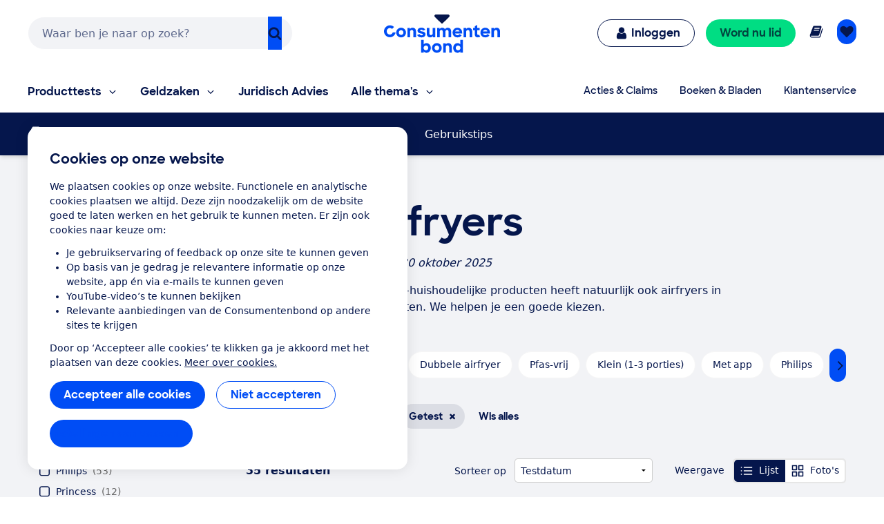

--- FILE ---
content_type: application/x-javascript;charset=utf-8
request_url: https://swa.consumentenbond.nl/id?d_visid_ver=5.5.0&d_fieldgroup=A&mcorgid=3C2215F354E783880A4C98A4%40AdobeOrg&mid=35107222775864695057037785813550078245&d_coppa=true&ts=1768794270158
body_size: -32
content:
{"mid":"35107222775864695057037785813550078245"}

--- FILE ---
content_type: image/svg+xml
request_url: https://res.cloudinary.com/cb-media/image/upload/cmsmedia/prod/binaries/content/gallery/cbhippowebsite/icons/appel.svg
body_size: 24
content:
<?xml version="1.0" encoding="UTF-8" standalone="no"?>
<svg xmlns="http://www.w3.org/2000/svg" viewBox="0 0 1010 1008">
  <path d="M666 899q-11 3-28 3t-55.5-16-58.5-16-25 1h-1q-23 3-57 17-46 19-78 11-54-10-109-92-39-59-58-119l1-.5 1-.5q-27-75-27-148 0-103 48-171 23-33 65-57v-1q34-21 84-21h1q34 0 62 9.5t36 11.5q0-19 3-38-14 0-37-2.5T369.5 239 303 171q-30-47-34-83V69q108 4 163 59 34 33 54 77 36-102 132-136l28 61q-16 5-38.5 21T570 186.5 543 241t-10 78q22-6 57.5-18t68.5-12h2q44 0 83 21l1 1q33 18 65 57l-1 1q49 68 49 171v-1q0 72-27 148l2 1q-21 64-59 119-54 82-108 92z" fill="currentColor"/>
</svg>


--- FILE ---
content_type: image/svg+xml
request_url: https://res.cloudinary.com/cb-media/image/upload/cmsmedia/prod/binaries/content/gallery/cbhippowebsite/icons/auto.svg
body_size: 53
content:
<?xml version="1.0" encoding="UTF-8" standalone="no"?>
<svg xmlns="http://www.w3.org/2000/svg" viewBox="0 0 1080 1008">
    
  <path d="M1080 108v648c0 20-16 36-36 36H936c0 79-64 144-144 144-79 0-144-65-144-144H432c0 79-64 144-144 144s-144-65-144-144H72c-20 0-36-16-36-36s16-36 36-36V486c0-20 11-47 25-61l112-112c14-14 41-25 61-25h90V108c0-20 16-36 36-36h648c20 0 36 16 36 36zM936 414V306c0-10-8-18-18-18H792V162c0-10-8-18-18-18H666c-10 0-18 8-18 18v126H522c-10 0-18 8-18 18v108c0 10 8 18 18 18h126v126c0 10 8 18 18 18h108c10 0 18-8 18-18V432h126c10 0 18-8 18-18zm-72 378c0-40-32-72-72-72s-72 32-72 72 32 72 72 72 72-32 72-72zM144 487v17h216V360h-89c-3 1-9 3-12 5L149 475c-2 3-4 9-5 12zm216 305c0-40-32-72-72-72s-72 32-72 72 32 72 72 72 72-32 72-72z" fill="currentColor"/>
  
</svg>


--- FILE ---
content_type: image/svg+xml
request_url: https://res.cloudinary.com/cb-media/image/upload/cmsmedia/prod/binaries/content/gallery/cbhippowebsite/icons/airfryer.svg
body_size: 387
content:
<?xml version="1.0" encoding="UTF-8" standalone="no"?>
<svg xmlns="http://www.w3.org/2000/svg" xmlns:xlink="http://www.w3.org/1999/xlink" style="enable-background:new 0 0 155.3512115 154.9501953;" version="1.1" viewBox="0 0 155.3512115 154.9501953" x="0px" xml:space="preserve" y="0px">
<g>
	<path d="M139.6988068,84.8047714c-2.6179962-30.1133804-21.0503693-64.328476-28.5600433-77.0754166   c-1.8913422-3.2085748-5.3170319-5.1265035-9.041481-5.1265035H82.8141861H72.4434433H53.160347   c-3.724453,0-7.1501427,1.9179287-9.0389519,5.1265035c-7.512207,12.7469473-25.9445782,46.9620399-28.5613174,77.0754166   H68.331604V78.302803c0-3.9991684,3.2433929-7.2412872,7.2412949-7.2412872c4.0004272,0,7.2412872,3.2421188,7.2412872,7.2412872   v6.5019684H139.6988068z M60.218071,50.6776657c-2.7332077,0-4.9499016-2.2160645-4.9499016-4.9499016V25.0673027   c0-2.7338409,2.2166939-4.9499035,4.9499016-4.9499035h30.7109146c2.7344742,0,4.9499054,2.2160625,4.9499054,4.9499035v20.6604614   c0,2.7338371-2.2154312,4.9499016-4.9499054,4.9499016H60.218071z" fill="currentColor"/>
	<path d="M82.8141861,92.6644821v15.9694443c0,3.9991684-3.24086,7.2412949-7.2412872,7.2412949   c-3.9979019,0-7.2412949-3.2421265-7.2412949-7.2412949V92.6644821H15.1207914   c0.4760008,32.3307114,23.0771751,44.5731735,30.0829964,47.5652695c1.2773552,0.5462646,2.6192703,0.7880554,4.0092964,0.7880554   h23.2303581h10.3707428h23.2303543c1.3900299,0,2.7319412-0.2417908,4.0105667-0.7880554   c7.0058136-2.9920959,29.606987-15.2345581,30.0817337-47.5652695H82.8141861z" fill="currentColor"/>
</g>
</svg>


--- FILE ---
content_type: text/javascript
request_url: https://consumentenbond-res.cloudinary.com/raw/upload/v1689076574/faas/assets/vendor/vue/vuex.esm-browser.prod.js
body_size: 8974
content:
/*!
 * vuex v4.1.0
 * (c) 2022 Evan You
 * @license MIT
 */
import { inject, effectScope, reactive, watch, computed } from 'vue';
import { setupDevtoolsPlugin } from '@vue/devtools-api';

var storeKey = 'store';

function useStore (key) {
  if ( key === void 0 ) key = null;

  return inject(key !== null ? key : storeKey)
}

/**
 * Get the first item that pass the test
 * by second argument function
 *
 * @param {Array} list
 * @param {Function} f
 * @return {*}
 */
function find (list, f) {
  return list.filter(f)[0]
}

/**
 * Deep copy the given object considering circular structure.
 * This function caches all nested objects and its copies.
 * If it detects circular structure, use cached copy to avoid infinite loop.
 *
 * @param {*} obj
 * @param {Array<Object>} cache
 * @return {*}
 */
function deepCopy (obj, cache) {
  if ( cache === void 0 ) cache = [];

  // just return if obj is immutable value
  if (obj === null || typeof obj !== 'object') {
    return obj
  }

  // if obj is hit, it is in circular structure
  var hit = find(cache, function (c) { return c.original === obj; });
  if (hit) {
    return hit.copy
  }

  var copy = Array.isArray(obj) ? [] : {};
  // put the copy into cache at first
  // because we want to refer it in recursive deepCopy
  cache.push({
    original: obj,
    copy: copy
  });

  Object.keys(obj).forEach(function (key) {
    copy[key] = deepCopy(obj[key], cache);
  });

  return copy
}

/**
 * forEach for object
 */
function forEachValue (obj, fn) {
  Object.keys(obj).forEach(function (key) { return fn(obj[key], key); });
}

function isObject (obj) {
  return obj !== null && typeof obj === 'object'
}

function isPromise (val) {
  return val && typeof val.then === 'function'
}

function partial (fn, arg) {
  return function () {
    return fn(arg)
  }
}

function genericSubscribe (fn, subs, options) {
  if (subs.indexOf(fn) < 0) {
    options && options.prepend
      ? subs.unshift(fn)
      : subs.push(fn);
  }
  return function () {
    var i = subs.indexOf(fn);
    if (i > -1) {
      subs.splice(i, 1);
    }
  }
}

function resetStore (store, hot) {
  store._actions = Object.create(null);
  store._mutations = Object.create(null);
  store._wrappedGetters = Object.create(null);
  store._modulesNamespaceMap = Object.create(null);
  var state = store.state;
  // init all modules
  installModule(store, state, [], store._modules.root, true);
  // reset state
  resetStoreState(store, state, hot);
}

function resetStoreState (store, state, hot) {
  var oldState = store._state;
  var oldScope = store._scope;

  // bind store public getters
  store.getters = {};
  // reset local getters cache
  store._makeLocalGettersCache = Object.create(null);
  var wrappedGetters = store._wrappedGetters;
  var computedObj = {};
  var computedCache = {};

  // create a new effect scope and create computed object inside it to avoid
  // getters (computed) getting destroyed on component unmount.
  var scope = effectScope(true);

  scope.run(function () {
    forEachValue(wrappedGetters, function (fn, key) {
      // use computed to leverage its lazy-caching mechanism
      // direct inline function use will lead to closure preserving oldState.
      // using partial to return function with only arguments preserved in closure environment.
      computedObj[key] = partial(fn, store);
      computedCache[key] = computed(function () { return computedObj[key](); });
      Object.defineProperty(store.getters, key, {
        get: function () { return computedCache[key].value; },
        enumerable: true // for local getters
      });
    });
  });

  store._state = reactive({
    data: state
  });

  // register the newly created effect scope to the store so that we can
  // dispose the effects when this method runs again in the future.
  store._scope = scope;

  // enable strict mode for new state
  if (store.strict) {
    enableStrictMode(store);
  }

  if (oldState) {
    if (hot) {
      // dispatch changes in all subscribed watchers
      // to force getter re-evaluation for hot reloading.
      store._withCommit(function () {
        oldState.data = null;
      });
    }
  }

  // dispose previously registered effect scope if there is one.
  if (oldScope) {
    oldScope.stop();
  }
}

function installModule (store, rootState, path, module, hot) {
  var isRoot = !path.length;
  var namespace = store._modules.getNamespace(path);

  // register in namespace map
  if (module.namespaced) {
    if (store._modulesNamespaceMap[namespace] && false) {
      console.error(("[vuex] duplicate namespace " + namespace + " for the namespaced module " + (path.join('/'))));
    }
    store._modulesNamespaceMap[namespace] = module;
  }

  // set state
  if (!isRoot && !hot) {
    var parentState = getNestedState(rootState, path.slice(0, -1));
    var moduleName = path[path.length - 1];
    store._withCommit(function () {
      parentState[moduleName] = module.state;
    });
  }

  var local = module.context = makeLocalContext(store, namespace, path);

  module.forEachMutation(function (mutation, key) {
    var namespacedType = namespace + key;
    registerMutation(store, namespacedType, mutation, local);
  });

  module.forEachAction(function (action, key) {
    var type = action.root ? key : namespace + key;
    var handler = action.handler || action;
    registerAction(store, type, handler, local);
  });

  module.forEachGetter(function (getter, key) {
    var namespacedType = namespace + key;
    registerGetter(store, namespacedType, getter, local);
  });

  module.forEachChild(function (child, key) {
    installModule(store, rootState, path.concat(key), child, hot);
  });
}

/**
 * make localized dispatch, commit, getters and state
 * if there is no namespace, just use root ones
 */
function makeLocalContext (store, namespace, path) {
  var noNamespace = namespace === '';

  var local = {
    dispatch: noNamespace ? store.dispatch : function (_type, _payload, _options) {
      var args = unifyObjectStyle(_type, _payload, _options);
      var payload = args.payload;
      var options = args.options;
      var type = args.type;

      if (!options || !options.root) {
        type = namespace + type;
      }

      return store.dispatch(type, payload)
    },

    commit: noNamespace ? store.commit : function (_type, _payload, _options) {
      var args = unifyObjectStyle(_type, _payload, _options);
      var payload = args.payload;
      var options = args.options;
      var type = args.type;

      if (!options || !options.root) {
        type = namespace + type;
      }

      store.commit(type, payload, options);
    }
  };

  // getters and state object must be gotten lazily
  // because they will be changed by state update
  Object.defineProperties(local, {
    getters: {
      get: noNamespace
        ? function () { return store.getters; }
        : function () { return makeLocalGetters(store, namespace); }
    },
    state: {
      get: function () { return getNestedState(store.state, path); }
    }
  });

  return local
}

function makeLocalGetters (store, namespace) {
  if (!store._makeLocalGettersCache[namespace]) {
    var gettersProxy = {};
    var splitPos = namespace.length;
    Object.keys(store.getters).forEach(function (type) {
      // skip if the target getter is not match this namespace
      if (type.slice(0, splitPos) !== namespace) { return }

      // extract local getter type
      var localType = type.slice(splitPos);

      // Add a port to the getters proxy.
      // Define as getter property because
      // we do not want to evaluate the getters in this time.
      Object.defineProperty(gettersProxy, localType, {
        get: function () { return store.getters[type]; },
        enumerable: true
      });
    });
    store._makeLocalGettersCache[namespace] = gettersProxy;
  }

  return store._makeLocalGettersCache[namespace]
}

function registerMutation (store, type, handler, local) {
  var entry = store._mutations[type] || (store._mutations[type] = []);
  entry.push(function wrappedMutationHandler (payload) {
    handler.call(store, local.state, payload);
  });
}

function registerAction (store, type, handler, local) {
  var entry = store._actions[type] || (store._actions[type] = []);
  entry.push(function wrappedActionHandler (payload) {
    var res = handler.call(store, {
      dispatch: local.dispatch,
      commit: local.commit,
      getters: local.getters,
      state: local.state,
      rootGetters: store.getters,
      rootState: store.state
    }, payload);
    if (!isPromise(res)) {
      res = Promise.resolve(res);
    }
    if (store._devtoolHook) {
      return res.catch(function (err) {
        store._devtoolHook.emit('vuex:error', err);
        throw err
      })
    } else {
      return res
    }
  });
}

function registerGetter (store, type, rawGetter, local) {
  if (store._wrappedGetters[type]) {
    return
  }
  store._wrappedGetters[type] = function wrappedGetter (store) {
    return rawGetter(
      local.state, // local state
      local.getters, // local getters
      store.state, // root state
      store.getters // root getters
    )
  };
}

function enableStrictMode (store) {
  watch(function () { return store._state.data; }, function () {
  }, { deep: true, flush: 'sync' });
}

function getNestedState (state, path) {
  return path.reduce(function (state, key) { return state[key]; }, state)
}

function unifyObjectStyle (type, payload, options) {
  if (isObject(type) && type.type) {
    options = payload;
    payload = type;
    type = type.type;
  }

  return { type: type, payload: payload, options: options }
}

var LABEL_VUEX_BINDINGS = 'vuex bindings';
var MUTATIONS_LAYER_ID = 'vuex:mutations';
var ACTIONS_LAYER_ID = 'vuex:actions';
var INSPECTOR_ID = 'vuex';

var actionId = 0;

function addDevtools (app, store) {
  setupDevtoolsPlugin(
    {
      id: 'org.vuejs.vuex',
      app: app,
      label: 'Vuex',
      homepage: 'https://next.vuex.vuejs.org/',
      logo: 'https://vuejs.org/images/icons/favicon-96x96.png',
      packageName: 'vuex',
      componentStateTypes: [LABEL_VUEX_BINDINGS]
    },
    function (api) {
      api.addTimelineLayer({
        id: MUTATIONS_LAYER_ID,
        label: 'Vuex Mutations',
        color: COLOR_LIME_500
      });

      api.addTimelineLayer({
        id: ACTIONS_LAYER_ID,
        label: 'Vuex Actions',
        color: COLOR_LIME_500
      });

      api.addInspector({
        id: INSPECTOR_ID,
        label: 'Vuex',
        icon: 'storage',
        treeFilterPlaceholder: 'Filter stores...'
      });

      api.on.getInspectorTree(function (payload) {
        if (payload.app === app && payload.inspectorId === INSPECTOR_ID) {
          if (payload.filter) {
            var nodes = [];
            flattenStoreForInspectorTree(nodes, store._modules.root, payload.filter, '');
            payload.rootNodes = nodes;
          } else {
            payload.rootNodes = [
              formatStoreForInspectorTree(store._modules.root, '')
            ];
          }
        }
      });

      api.on.getInspectorState(function (payload) {
        if (payload.app === app && payload.inspectorId === INSPECTOR_ID) {
          var modulePath = payload.nodeId;
          makeLocalGetters(store, modulePath);
          payload.state = formatStoreForInspectorState(
            getStoreModule(store._modules, modulePath),
            modulePath === 'root' ? store.getters : store._makeLocalGettersCache,
            modulePath
          );
        }
      });

      api.on.editInspectorState(function (payload) {
        if (payload.app === app && payload.inspectorId === INSPECTOR_ID) {
          var modulePath = payload.nodeId;
          var path = payload.path;
          if (modulePath !== 'root') {
            path = modulePath.split('/').filter(Boolean).concat( path);
          }
          store._withCommit(function () {
            payload.set(store._state.data, path, payload.state.value);
          });
        }
      });

      store.subscribe(function (mutation, state) {
        var data = {};

        if (mutation.payload) {
          data.payload = mutation.payload;
        }

        data.state = state;

        api.notifyComponentUpdate();
        api.sendInspectorTree(INSPECTOR_ID);
        api.sendInspectorState(INSPECTOR_ID);

        api.addTimelineEvent({
          layerId: MUTATIONS_LAYER_ID,
          event: {
            time: Date.now(),
            title: mutation.type,
            data: data
          }
        });
      });

      store.subscribeAction({
        before: function (action, state) {
          var data = {};
          if (action.payload) {
            data.payload = action.payload;
          }
          action._id = actionId++;
          action._time = Date.now();
          data.state = state;

          api.addTimelineEvent({
            layerId: ACTIONS_LAYER_ID,
            event: {
              time: action._time,
              title: action.type,
              groupId: action._id,
              subtitle: 'start',
              data: data
            }
          });
        },
        after: function (action, state) {
          var data = {};
          var duration = Date.now() - action._time;
          data.duration = {
            _custom: {
              type: 'duration',
              display: (duration + "ms"),
              tooltip: 'Action duration',
              value: duration
            }
          };
          if (action.payload) {
            data.payload = action.payload;
          }
          data.state = state;

          api.addTimelineEvent({
            layerId: ACTIONS_LAYER_ID,
            event: {
              time: Date.now(),
              title: action.type,
              groupId: action._id,
              subtitle: 'end',
              data: data
            }
          });
        }
      });
    }
  );
}

// extracted from tailwind palette
var COLOR_LIME_500 = 0x84cc16;
var COLOR_DARK = 0x666666;
var COLOR_WHITE = 0xffffff;

var TAG_NAMESPACED = {
  label: 'namespaced',
  textColor: COLOR_WHITE,
  backgroundColor: COLOR_DARK
};

/**
 * @param {string} path
 */
function extractNameFromPath (path) {
  return path && path !== 'root' ? path.split('/').slice(-2, -1)[0] : 'Root'
}

/**
 * @param {*} module
 * @return {import('@vue/devtools-api').CustomInspectorNode}
 */
function formatStoreForInspectorTree (module, path) {
  return {
    id: path || 'root',
    // all modules end with a `/`, we want the last segment only
    // cart/ -> cart
    // nested/cart/ -> cart
    label: extractNameFromPath(path),
    tags: module.namespaced ? [TAG_NAMESPACED] : [],
    children: Object.keys(module._children).map(function (moduleName) { return formatStoreForInspectorTree(
        module._children[moduleName],
        path + moduleName + '/'
      ); }
    )
  }
}

/**
 * @param {import('@vue/devtools-api').CustomInspectorNode[]} result
 * @param {*} module
 * @param {string} filter
 * @param {string} path
 */
function flattenStoreForInspectorTree (result, module, filter, path) {
  if (path.includes(filter)) {
    result.push({
      id: path || 'root',
      label: path.endsWith('/') ? path.slice(0, path.length - 1) : path || 'Root',
      tags: module.namespaced ? [TAG_NAMESPACED] : []
    });
  }
  Object.keys(module._children).forEach(function (moduleName) {
    flattenStoreForInspectorTree(result, module._children[moduleName], filter, path + moduleName + '/');
  });
}

/**
 * @param {*} module
 * @return {import('@vue/devtools-api').CustomInspectorState}
 */
function formatStoreForInspectorState (module, getters, path) {
  getters = path === 'root' ? getters : getters[path];
  var gettersKeys = Object.keys(getters);
  var storeState = {
    state: Object.keys(module.state).map(function (key) { return ({
      key: key,
      editable: true,
      value: module.state[key]
    }); })
  };

  if (gettersKeys.length) {
    var tree = transformPathsToObjectTree(getters);
    storeState.getters = Object.keys(tree).map(function (key) { return ({
      key: key.endsWith('/') ? extractNameFromPath(key) : key,
      editable: false,
      value: canThrow(function () { return tree[key]; })
    }); });
  }

  return storeState
}

function transformPathsToObjectTree (getters) {
  var result = {};
  Object.keys(getters).forEach(function (key) {
    var path = key.split('/');
    if (path.length > 1) {
      var target = result;
      var leafKey = path.pop();
      path.forEach(function (p) {
        if (!target[p]) {
          target[p] = {
            _custom: {
              value: {},
              display: p,
              tooltip: 'Module',
              abstract: true
            }
          };
        }
        target = target[p]._custom.value;
      });
      target[leafKey] = canThrow(function () { return getters[key]; });
    } else {
      result[key] = canThrow(function () { return getters[key]; });
    }
  });
  return result
}

function getStoreModule (moduleMap, path) {
  var names = path.split('/').filter(function (n) { return n; });
  return names.reduce(
    function (module, moduleName, i) {
      var child = module[moduleName];
      if (!child) {
        throw new Error(("Missing module \"" + moduleName + "\" for path \"" + path + "\"."))
      }
      return i === names.length - 1 ? child : child._children
    },
    path === 'root' ? moduleMap : moduleMap.root._children
  )
}

function canThrow (cb) {
  try {
    return cb()
  } catch (e) {
    return e
  }
}

// Base data struct for store's module, package with some attribute and method
var Module = function Module (rawModule, runtime) {
  this.runtime = runtime;
  // Store some children item
  this._children = Object.create(null);
  // Store the origin module object which passed by programmer
  this._rawModule = rawModule;
  var rawState = rawModule.state;

  // Store the origin module's state
  this.state = (typeof rawState === 'function' ? rawState() : rawState) || {};
};

var prototypeAccessors$1 = { namespaced: { configurable: true } };

prototypeAccessors$1.namespaced.get = function () {
  return !!this._rawModule.namespaced
};

Module.prototype.addChild = function addChild (key, module) {
  this._children[key] = module;
};

Module.prototype.removeChild = function removeChild (key) {
  delete this._children[key];
};

Module.prototype.getChild = function getChild (key) {
  return this._children[key]
};

Module.prototype.hasChild = function hasChild (key) {
  return key in this._children
};

Module.prototype.update = function update (rawModule) {
  this._rawModule.namespaced = rawModule.namespaced;
  if (rawModule.actions) {
    this._rawModule.actions = rawModule.actions;
  }
  if (rawModule.mutations) {
    this._rawModule.mutations = rawModule.mutations;
  }
  if (rawModule.getters) {
    this._rawModule.getters = rawModule.getters;
  }
};

Module.prototype.forEachChild = function forEachChild (fn) {
  forEachValue(this._children, fn);
};

Module.prototype.forEachGetter = function forEachGetter (fn) {
  if (this._rawModule.getters) {
    forEachValue(this._rawModule.getters, fn);
  }
};

Module.prototype.forEachAction = function forEachAction (fn) {
  if (this._rawModule.actions) {
    forEachValue(this._rawModule.actions, fn);
  }
};

Module.prototype.forEachMutation = function forEachMutation (fn) {
  if (this._rawModule.mutations) {
    forEachValue(this._rawModule.mutations, fn);
  }
};

Object.defineProperties( Module.prototype, prototypeAccessors$1 );

var ModuleCollection = function ModuleCollection (rawRootModule) {
  // register root module (Vuex.Store options)
  this.register([], rawRootModule, false);
};

ModuleCollection.prototype.get = function get (path) {
  return path.reduce(function (module, key) {
    return module.getChild(key)
  }, this.root)
};

ModuleCollection.prototype.getNamespace = function getNamespace (path) {
  var module = this.root;
  return path.reduce(function (namespace, key) {
    module = module.getChild(key);
    return namespace + (module.namespaced ? key + '/' : '')
  }, '')
};

ModuleCollection.prototype.update = function update$1 (rawRootModule) {
  update([], this.root, rawRootModule);
};

ModuleCollection.prototype.register = function register (path, rawModule, runtime) {
    var this$1$1 = this;
    if ( runtime === void 0 ) runtime = true;

  var newModule = new Module(rawModule, runtime);
  if (path.length === 0) {
    this.root = newModule;
  } else {
    var parent = this.get(path.slice(0, -1));
    parent.addChild(path[path.length - 1], newModule);
  }

  // register nested modules
  if (rawModule.modules) {
    forEachValue(rawModule.modules, function (rawChildModule, key) {
      this$1$1.register(path.concat(key), rawChildModule, runtime);
    });
  }
};

ModuleCollection.prototype.unregister = function unregister (path) {
  var parent = this.get(path.slice(0, -1));
  var key = path[path.length - 1];
  var child = parent.getChild(key);

  if (!child) {
    return
  }

  if (!child.runtime) {
    return
  }

  parent.removeChild(key);
};

ModuleCollection.prototype.isRegistered = function isRegistered (path) {
  var parent = this.get(path.slice(0, -1));
  var key = path[path.length - 1];

  if (parent) {
    return parent.hasChild(key)
  }

  return false
};

function update (path, targetModule, newModule) {

  // update target module
  targetModule.update(newModule);

  // update nested modules
  if (newModule.modules) {
    for (var key in newModule.modules) {
      if (!targetModule.getChild(key)) {
        return
      }
      update(
        path.concat(key),
        targetModule.getChild(key),
        newModule.modules[key]
      );
    }
  }
}

function createStore (options) {
  return new Store(options)
}

var Store = function Store (options) {
  var this$1$1 = this;
  if ( options === void 0 ) options = {};

  var plugins = options.plugins; if ( plugins === void 0 ) plugins = [];
  var strict = options.strict; if ( strict === void 0 ) strict = false;
  var devtools = options.devtools;

  // store internal state
  this._committing = false;
  this._actions = Object.create(null);
  this._actionSubscribers = [];
  this._mutations = Object.create(null);
  this._wrappedGetters = Object.create(null);
  this._modules = new ModuleCollection(options);
  this._modulesNamespaceMap = Object.create(null);
  this._subscribers = [];
  this._makeLocalGettersCache = Object.create(null);

  // EffectScope instance. when registering new getters, we wrap them inside
  // EffectScope so that getters (computed) would not be destroyed on
  // component unmount.
  this._scope = null;

  this._devtools = devtools;

  // bind commit and dispatch to self
  var store = this;
  var ref = this;
  var dispatch = ref.dispatch;
  var commit = ref.commit;
  this.dispatch = function boundDispatch (type, payload) {
    return dispatch.call(store, type, payload)
  };
  this.commit = function boundCommit (type, payload, options) {
    return commit.call(store, type, payload, options)
  };

  // strict mode
  this.strict = strict;

  var state = this._modules.root.state;

  // init root module.
  // this also recursively registers all sub-modules
  // and collects all module getters inside this._wrappedGetters
  installModule(this, state, [], this._modules.root);

  // initialize the store state, which is responsible for the reactivity
  // (also registers _wrappedGetters as computed properties)
  resetStoreState(this, state);

  // apply plugins
  plugins.forEach(function (plugin) { return plugin(this$1$1); });
};

var prototypeAccessors = { state: { configurable: true } };

Store.prototype.install = function install (app, injectKey) {
  app.provide(injectKey || storeKey, this);
  app.config.globalProperties.$store = this;

  var useDevtools = this._devtools !== undefined
    ? this._devtools
    : false;

  if (useDevtools) {
    addDevtools(app, this);
  }
};

prototypeAccessors.state.get = function () {
  return this._state.data
};

prototypeAccessors.state.set = function (v) {
};

Store.prototype.commit = function commit (_type, _payload, _options) {
    var this$1$1 = this;

  // check object-style commit
  var ref = unifyObjectStyle(_type, _payload, _options);
    var type = ref.type;
    var payload = ref.payload;

  var mutation = { type: type, payload: payload };
  var entry = this._mutations[type];
  if (!entry) {
    return
  }
  this._withCommit(function () {
    entry.forEach(function commitIterator (handler) {
      handler(payload);
    });
  });

  this._subscribers
    .slice() // shallow copy to prevent iterator invalidation if subscriber synchronously calls unsubscribe
    .forEach(function (sub) { return sub(mutation, this$1$1.state); });
};

Store.prototype.dispatch = function dispatch (_type, _payload) {
    var this$1$1 = this;

  // check object-style dispatch
  var ref = unifyObjectStyle(_type, _payload);
    var type = ref.type;
    var payload = ref.payload;

  var action = { type: type, payload: payload };
  var entry = this._actions[type];
  if (!entry) {
    return
  }

  try {
    this._actionSubscribers
      .slice() // shallow copy to prevent iterator invalidation if subscriber synchronously calls unsubscribe
      .filter(function (sub) { return sub.before; })
      .forEach(function (sub) { return sub.before(action, this$1$1.state); });
  } catch (e) {
  }

  var result = entry.length > 1
    ? Promise.all(entry.map(function (handler) { return handler(payload); }))
    : entry[0](payload);

  return new Promise(function (resolve, reject) {
    result.then(function (res) {
      try {
        this$1$1._actionSubscribers
          .filter(function (sub) { return sub.after; })
          .forEach(function (sub) { return sub.after(action, this$1$1.state); });
      } catch (e) {
      }
      resolve(res);
    }, function (error) {
      try {
        this$1$1._actionSubscribers
          .filter(function (sub) { return sub.error; })
          .forEach(function (sub) { return sub.error(action, this$1$1.state, error); });
      } catch (e) {
      }
      reject(error);
    });
  })
};

Store.prototype.subscribe = function subscribe (fn, options) {
  return genericSubscribe(fn, this._subscribers, options)
};

Store.prototype.subscribeAction = function subscribeAction (fn, options) {
  var subs = typeof fn === 'function' ? { before: fn } : fn;
  return genericSubscribe(subs, this._actionSubscribers, options)
};

Store.prototype.watch = function watch$1 (getter, cb, options) {
    var this$1$1 = this;
  return watch(function () { return getter(this$1$1.state, this$1$1.getters); }, cb, Object.assign({}, options))
};

Store.prototype.replaceState = function replaceState (state) {
    var this$1$1 = this;

  this._withCommit(function () {
    this$1$1._state.data = state;
  });
};

Store.prototype.registerModule = function registerModule (path, rawModule, options) {
    if ( options === void 0 ) options = {};

  if (typeof path === 'string') { path = [path]; }

  this._modules.register(path, rawModule);
  installModule(this, this.state, path, this._modules.get(path), options.preserveState);
  // reset store to update getters...
  resetStoreState(this, this.state);
};

Store.prototype.unregisterModule = function unregisterModule (path) {
    var this$1$1 = this;

  if (typeof path === 'string') { path = [path]; }

  this._modules.unregister(path);
  this._withCommit(function () {
    var parentState = getNestedState(this$1$1.state, path.slice(0, -1));
    delete parentState[path[path.length - 1]];
  });
  resetStore(this);
};

Store.prototype.hasModule = function hasModule (path) {
  if (typeof path === 'string') { path = [path]; }

  return this._modules.isRegistered(path)
};

Store.prototype.hotUpdate = function hotUpdate (newOptions) {
  this._modules.update(newOptions);
  resetStore(this, true);
};

Store.prototype._withCommit = function _withCommit (fn) {
  var committing = this._committing;
  this._committing = true;
  fn();
  this._committing = committing;
};

Object.defineProperties( Store.prototype, prototypeAccessors );

/**
 * Reduce the code which written in Vue.js for getting the state.
 * @param {String} [namespace] - Module's namespace
 * @param {Object|Array} states # Object's item can be a function which accept state and getters for param, you can do something for state and getters in it.
 * @param {Object}
 */
var mapState = normalizeNamespace(function (namespace, states) {
  var res = {};
  normalizeMap(states).forEach(function (ref) {
    var key = ref.key;
    var val = ref.val;

    res[key] = function mappedState () {
      var state = this.$store.state;
      var getters = this.$store.getters;
      if (namespace) {
        var module = getModuleByNamespace(this.$store, 'mapState', namespace);
        if (!module) {
          return
        }
        state = module.context.state;
        getters = module.context.getters;
      }
      return typeof val === 'function'
        ? val.call(this, state, getters)
        : state[val]
    };
    // mark vuex getter for devtools
    res[key].vuex = true;
  });
  return res
});

/**
 * Reduce the code which written in Vue.js for committing the mutation
 * @param {String} [namespace] - Module's namespace
 * @param {Object|Array} mutations # Object's item can be a function which accept `commit` function as the first param, it can accept another params. You can commit mutation and do any other things in this function. specially, You need to pass anthor params from the mapped function.
 * @return {Object}
 */
var mapMutations = normalizeNamespace(function (namespace, mutations) {
  var res = {};
  normalizeMap(mutations).forEach(function (ref) {
    var key = ref.key;
    var val = ref.val;

    res[key] = function mappedMutation () {
      var args = [], len = arguments.length;
      while ( len-- ) args[ len ] = arguments[ len ];

      // Get the commit method from store
      var commit = this.$store.commit;
      if (namespace) {
        var module = getModuleByNamespace(this.$store, 'mapMutations', namespace);
        if (!module) {
          return
        }
        commit = module.context.commit;
      }
      return typeof val === 'function'
        ? val.apply(this, [commit].concat(args))
        : commit.apply(this.$store, [val].concat(args))
    };
  });
  return res
});

/**
 * Reduce the code which written in Vue.js for getting the getters
 * @param {String} [namespace] - Module's namespace
 * @param {Object|Array} getters
 * @return {Object}
 */
var mapGetters = normalizeNamespace(function (namespace, getters) {
  var res = {};
  normalizeMap(getters).forEach(function (ref) {
    var key = ref.key;
    var val = ref.val;

    // The namespace has been mutated by normalizeNamespace
    val = namespace + val;
    res[key] = function mappedGetter () {
      if (namespace && !getModuleByNamespace(this.$store, 'mapGetters', namespace)) {
        return
      }
      return this.$store.getters[val]
    };
    // mark vuex getter for devtools
    res[key].vuex = true;
  });
  return res
});

/**
 * Reduce the code which written in Vue.js for dispatch the action
 * @param {String} [namespace] - Module's namespace
 * @param {Object|Array} actions # Object's item can be a function which accept `dispatch` function as the first param, it can accept anthor params. You can dispatch action and do any other things in this function. specially, You need to pass anthor params from the mapped function.
 * @return {Object}
 */
var mapActions = normalizeNamespace(function (namespace, actions) {
  var res = {};
  normalizeMap(actions).forEach(function (ref) {
    var key = ref.key;
    var val = ref.val;

    res[key] = function mappedAction () {
      var args = [], len = arguments.length;
      while ( len-- ) args[ len ] = arguments[ len ];

      // get dispatch function from store
      var dispatch = this.$store.dispatch;
      if (namespace) {
        var module = getModuleByNamespace(this.$store, 'mapActions', namespace);
        if (!module) {
          return
        }
        dispatch = module.context.dispatch;
      }
      return typeof val === 'function'
        ? val.apply(this, [dispatch].concat(args))
        : dispatch.apply(this.$store, [val].concat(args))
    };
  });
  return res
});

/**
 * Rebinding namespace param for mapXXX function in special scoped, and return them by simple object
 * @param {String} namespace
 * @return {Object}
 */
var createNamespacedHelpers = function (namespace) { return ({
  mapState: mapState.bind(null, namespace),
  mapGetters: mapGetters.bind(null, namespace),
  mapMutations: mapMutations.bind(null, namespace),
  mapActions: mapActions.bind(null, namespace)
}); };

/**
 * Normalize the map
 * normalizeMap([1, 2, 3]) => [ { key: 1, val: 1 }, { key: 2, val: 2 }, { key: 3, val: 3 } ]
 * normalizeMap({a: 1, b: 2, c: 3}) => [ { key: 'a', val: 1 }, { key: 'b', val: 2 }, { key: 'c', val: 3 } ]
 * @param {Array|Object} map
 * @return {Object}
 */
function normalizeMap (map) {
  if (!isValidMap(map)) {
    return []
  }
  return Array.isArray(map)
    ? map.map(function (key) { return ({ key: key, val: key }); })
    : Object.keys(map).map(function (key) { return ({ key: key, val: map[key] }); })
}

/**
 * Validate whether given map is valid or not
 * @param {*} map
 * @return {Boolean}
 */
function isValidMap (map) {
  return Array.isArray(map) || isObject(map)
}

/**
 * Return a function expect two param contains namespace and map. it will normalize the namespace and then the param's function will handle the new namespace and the map.
 * @param {Function} fn
 * @return {Function}
 */
function normalizeNamespace (fn) {
  return function (namespace, map) {
    if (typeof namespace !== 'string') {
      map = namespace;
      namespace = '';
    } else if (namespace.charAt(namespace.length - 1) !== '/') {
      namespace += '/';
    }
    return fn(namespace, map)
  }
}

/**
 * Search a special module from store by namespace. if module not exist, print error message.
 * @param {Object} store
 * @param {String} helper
 * @param {String} namespace
 * @return {Object}
 */
function getModuleByNamespace (store, helper, namespace) {
  var module = store._modulesNamespaceMap[namespace];
  return module
}

// Credits: borrowed code from fcomb/redux-logger

function createLogger (ref) {
  if ( ref === void 0 ) ref = {};
  var collapsed = ref.collapsed; if ( collapsed === void 0 ) collapsed = true;
  var filter = ref.filter; if ( filter === void 0 ) filter = function (mutation, stateBefore, stateAfter) { return true; };
  var transformer = ref.transformer; if ( transformer === void 0 ) transformer = function (state) { return state; };
  var mutationTransformer = ref.mutationTransformer; if ( mutationTransformer === void 0 ) mutationTransformer = function (mut) { return mut; };
  var actionFilter = ref.actionFilter; if ( actionFilter === void 0 ) actionFilter = function (action, state) { return true; };
  var actionTransformer = ref.actionTransformer; if ( actionTransformer === void 0 ) actionTransformer = function (act) { return act; };
  var logMutations = ref.logMutations; if ( logMutations === void 0 ) logMutations = true;
  var logActions = ref.logActions; if ( logActions === void 0 ) logActions = true;
  var logger = ref.logger; if ( logger === void 0 ) logger = console;

  return function (store) {
    var prevState = deepCopy(store.state);

    if (typeof logger === 'undefined') {
      return
    }

    if (logMutations) {
      store.subscribe(function (mutation, state) {
        var nextState = deepCopy(state);

        if (filter(mutation, prevState, nextState)) {
          var formattedTime = getFormattedTime();
          var formattedMutation = mutationTransformer(mutation);
          var message = "mutation " + (mutation.type) + formattedTime;

          startMessage(logger, message, collapsed);
          logger.log('%c prev state', 'color: #9E9E9E; font-weight: bold', transformer(prevState));
          logger.log('%c mutation', 'color: #03A9F4; font-weight: bold', formattedMutation);
          logger.log('%c next state', 'color: #4CAF50; font-weight: bold', transformer(nextState));
          endMessage(logger);
        }

        prevState = nextState;
      });
    }

    if (logActions) {
      store.subscribeAction(function (action, state) {
        if (actionFilter(action, state)) {
          var formattedTime = getFormattedTime();
          var formattedAction = actionTransformer(action);
          var message = "action " + (action.type) + formattedTime;

          startMessage(logger, message, collapsed);
          logger.log('%c action', 'color: #03A9F4; font-weight: bold', formattedAction);
          endMessage(logger);
        }
      });
    }
  }
}

function startMessage (logger, message, collapsed) {
  var startMessage = collapsed
    ? logger.groupCollapsed
    : logger.group;

  // render
  try {
    startMessage.call(logger, message);
  } catch (e) {
    logger.log(message);
  }
}

function endMessage (logger) {
  try {
    logger.groupEnd();
  } catch (e) {
    logger.log('—— log end ——');
  }
}

function getFormattedTime () {
  var time = new Date();
  return (" @ " + (pad(time.getHours(), 2)) + ":" + (pad(time.getMinutes(), 2)) + ":" + (pad(time.getSeconds(), 2)) + "." + (pad(time.getMilliseconds(), 3)))
}

function repeat (str, times) {
  return (new Array(times + 1)).join(str)
}

function pad (num, maxLength) {
  return repeat('0', maxLength - num.toString().length) + num
}

var index = {
  version: '4.1.0',
  Store: Store,
  storeKey: storeKey,
  createStore: createStore,
  useStore: useStore,
  mapState: mapState,
  mapMutations: mapMutations,
  mapGetters: mapGetters,
  mapActions: mapActions,
  createNamespacedHelpers: createNamespacedHelpers,
  createLogger: createLogger
};

export default index;
export { Store, createLogger, createNamespacedHelpers, createStore, mapActions, mapGetters, mapMutations, mapState, storeKey, useStore };

--- FILE ---
content_type: image/svg+xml
request_url: https://res.cloudinary.com/cb-media/image/upload/cmsmedia/prod/binaries/content/gallery/cbhippowebsite/icons/square-o.svg
body_size: -126
content:
<?xml version="1.0" encoding="UTF-8" standalone="no"?>
<svg xmlns="http://www.w3.org/2000/svg" viewBox="0 0 792 1008">
  <path d="M792 234v468c0 89-73 162-162 162H162C73 864 0 791 0 702V234C0 145 73 72 162 72h468c89 0 162 73 162 162zm-162-90H162c-49 0-90 41-90 90v468c0 49 41 90 90 90h468c49 0 90-41 90-90V234c0-49-41-90-90-90z" fill="currentColor"/>
</svg>
